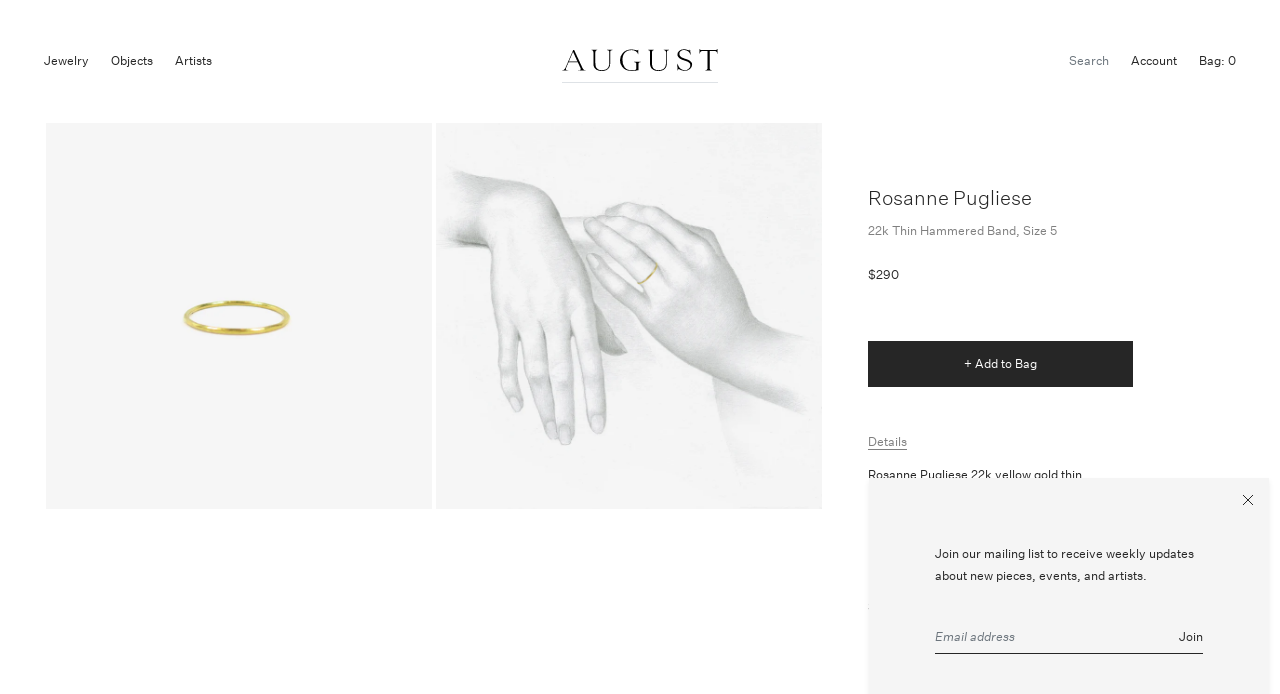

--- FILE ---
content_type: text/html; charset=utf-8
request_url: https://augustla.com/collections/rings-1/products/copy-of-rosanne-pugliese-22k-thin-hammered-band-size-4-3-5
body_size: 16081
content:


<!doctype html>

<html lang="en">

  <head>

    <meta charset="utf-8"/>

    <meta http-equiv="X-UA-Compatible" content="IE=edge , chrome=1"/>

    <meta name="description" content="Details Rosanne Pugliese 22k yellow gold thin hammered stacking band, size 5.  The ring measures 1mm in width.  - 22k yellow gold - size 5 Sizing This ring can be special ordered to size. Please allow 2 - 6 weeks."/>

    <meta name="viewport" content="width=device-width , initial-scale=1 , shrink-to-fit=no"/>

    <link rel="shortcut icon" type="image/png" href="//augustla.com/cdn/shop/files/Screenshot_2025-10-07_at_4.54.06_PM_32x32.png?v=1759881264"/>

    <link rel="stylesheet" href="//augustla.com/cdn/shop/t/12/assets/theme.css?v=11144116607251012091744739499"/>

    <link rel="canonical" href="https://augustla.com/products/copy-of-rosanne-pugliese-22k-thin-hammered-band-size-4-3-5"/>

    <script>window.performance && window.performance.mark && window.performance.mark('shopify.content_for_header.start');</script><meta name="google-site-verification" content="U7MuvlDA7X81kk3-GmYAtenPDkuulQ99uEEO8zNhPBY">
<meta name="facebook-domain-verification" content="hjontdeqs8n0em26k4sn88bkxp2kf6">
<meta id="shopify-digital-wallet" name="shopify-digital-wallet" content="/28609020009/digital_wallets/dialog">
<link rel="alternate" type="application/json+oembed" href="https://augustla.com/products/copy-of-rosanne-pugliese-22k-thin-hammered-band-size-4-3-5.oembed">
<script async="async" src="/checkouts/internal/preloads.js?locale=en-US"></script>
<script id="shopify-features" type="application/json">{"accessToken":"56a31c1275853b3984732aa0de3b4bda","betas":["rich-media-storefront-analytics"],"domain":"augustla.com","predictiveSearch":true,"shopId":28609020009,"locale":"en"}</script>
<script>var Shopify = Shopify || {};
Shopify.shop = "august-la.myshopify.com";
Shopify.locale = "en";
Shopify.currency = {"active":"USD","rate":"1.0"};
Shopify.country = "US";
Shopify.theme = {"name":"August — Staging(24\/04\/10)","id":133374214249,"schema_name":null,"schema_version":null,"theme_store_id":796,"role":"main"};
Shopify.theme.handle = "null";
Shopify.theme.style = {"id":null,"handle":null};
Shopify.cdnHost = "augustla.com/cdn";
Shopify.routes = Shopify.routes || {};
Shopify.routes.root = "/";</script>
<script type="module">!function(o){(o.Shopify=o.Shopify||{}).modules=!0}(window);</script>
<script>!function(o){function n(){var o=[];function n(){o.push(Array.prototype.slice.apply(arguments))}return n.q=o,n}var t=o.Shopify=o.Shopify||{};t.loadFeatures=n(),t.autoloadFeatures=n()}(window);</script>
<script id="shop-js-analytics" type="application/json">{"pageType":"product"}</script>
<script defer="defer" async type="module" src="//augustla.com/cdn/shopifycloud/shop-js/modules/v2/client.init-shop-cart-sync_BT-GjEfc.en.esm.js"></script>
<script defer="defer" async type="module" src="//augustla.com/cdn/shopifycloud/shop-js/modules/v2/chunk.common_D58fp_Oc.esm.js"></script>
<script defer="defer" async type="module" src="//augustla.com/cdn/shopifycloud/shop-js/modules/v2/chunk.modal_xMitdFEc.esm.js"></script>
<script type="module">
  await import("//augustla.com/cdn/shopifycloud/shop-js/modules/v2/client.init-shop-cart-sync_BT-GjEfc.en.esm.js");
await import("//augustla.com/cdn/shopifycloud/shop-js/modules/v2/chunk.common_D58fp_Oc.esm.js");
await import("//augustla.com/cdn/shopifycloud/shop-js/modules/v2/chunk.modal_xMitdFEc.esm.js");

  window.Shopify.SignInWithShop?.initShopCartSync?.({"fedCMEnabled":true,"windoidEnabled":true});

</script>
<script>(function() {
  var isLoaded = false;
  function asyncLoad() {
    if (isLoaded) return;
    isLoaded = true;
    var urls = ["https:\/\/static.klaviyo.com\/onsite\/js\/klaviyo.js?company_id=V3Tncn\u0026shop=august-la.myshopify.com","https:\/\/static.klaviyo.com\/onsite\/js\/klaviyo.js?company_id=V3Tncn\u0026shop=august-la.myshopify.com","https:\/\/s3.eu-west-1.amazonaws.com\/production-klarna-il-shopify-osm\/12a9ee477c6ea3cb327cc4409bfbae01a24edfd9\/august-la.myshopify.com-1744815179920.js?shop=august-la.myshopify.com"];
    for (var i = 0; i < urls.length; i++) {
      var s = document.createElement('script');
      s.type = 'text/javascript';
      s.async = true;
      s.src = urls[i];
      var x = document.getElementsByTagName('script')[0];
      x.parentNode.insertBefore(s, x);
    }
  };
  if(window.attachEvent) {
    window.attachEvent('onload', asyncLoad);
  } else {
    window.addEventListener('load', asyncLoad, false);
  }
})();</script>
<script id="__st">var __st={"a":28609020009,"offset":-28800,"reqid":"306eeb59-8429-491c-9f2c-ec24c6f5d2b6-1769051714","pageurl":"augustla.com\/collections\/rings-1\/products\/copy-of-rosanne-pugliese-22k-thin-hammered-band-size-4-3-5","u":"078c962286a7","p":"product","rtyp":"product","rid":4877067550825};</script>
<script>window.ShopifyPaypalV4VisibilityTracking = true;</script>
<script id="captcha-bootstrap">!function(){'use strict';const t='contact',e='account',n='new_comment',o=[[t,t],['blogs',n],['comments',n],[t,'customer']],c=[[e,'customer_login'],[e,'guest_login'],[e,'recover_customer_password'],[e,'create_customer']],r=t=>t.map((([t,e])=>`form[action*='/${t}']:not([data-nocaptcha='true']) input[name='form_type'][value='${e}']`)).join(','),a=t=>()=>t?[...document.querySelectorAll(t)].map((t=>t.form)):[];function s(){const t=[...o],e=r(t);return a(e)}const i='password',u='form_key',d=['recaptcha-v3-token','g-recaptcha-response','h-captcha-response',i],f=()=>{try{return window.sessionStorage}catch{return}},m='__shopify_v',_=t=>t.elements[u];function p(t,e,n=!1){try{const o=window.sessionStorage,c=JSON.parse(o.getItem(e)),{data:r}=function(t){const{data:e,action:n}=t;return t[m]||n?{data:e,action:n}:{data:t,action:n}}(c);for(const[e,n]of Object.entries(r))t.elements[e]&&(t.elements[e].value=n);n&&o.removeItem(e)}catch(o){console.error('form repopulation failed',{error:o})}}const l='form_type',E='cptcha';function T(t){t.dataset[E]=!0}const w=window,h=w.document,L='Shopify',v='ce_forms',y='captcha';let A=!1;((t,e)=>{const n=(g='f06e6c50-85a8-45c8-87d0-21a2b65856fe',I='https://cdn.shopify.com/shopifycloud/storefront-forms-hcaptcha/ce_storefront_forms_captcha_hcaptcha.v1.5.2.iife.js',D={infoText:'Protected by hCaptcha',privacyText:'Privacy',termsText:'Terms'},(t,e,n)=>{const o=w[L][v],c=o.bindForm;if(c)return c(t,g,e,D).then(n);var r;o.q.push([[t,g,e,D],n]),r=I,A||(h.body.append(Object.assign(h.createElement('script'),{id:'captcha-provider',async:!0,src:r})),A=!0)});var g,I,D;w[L]=w[L]||{},w[L][v]=w[L][v]||{},w[L][v].q=[],w[L][y]=w[L][y]||{},w[L][y].protect=function(t,e){n(t,void 0,e),T(t)},Object.freeze(w[L][y]),function(t,e,n,w,h,L){const[v,y,A,g]=function(t,e,n){const i=e?o:[],u=t?c:[],d=[...i,...u],f=r(d),m=r(i),_=r(d.filter((([t,e])=>n.includes(e))));return[a(f),a(m),a(_),s()]}(w,h,L),I=t=>{const e=t.target;return e instanceof HTMLFormElement?e:e&&e.form},D=t=>v().includes(t);t.addEventListener('submit',(t=>{const e=I(t);if(!e)return;const n=D(e)&&!e.dataset.hcaptchaBound&&!e.dataset.recaptchaBound,o=_(e),c=g().includes(e)&&(!o||!o.value);(n||c)&&t.preventDefault(),c&&!n&&(function(t){try{if(!f())return;!function(t){const e=f();if(!e)return;const n=_(t);if(!n)return;const o=n.value;o&&e.removeItem(o)}(t);const e=Array.from(Array(32),(()=>Math.random().toString(36)[2])).join('');!function(t,e){_(t)||t.append(Object.assign(document.createElement('input'),{type:'hidden',name:u})),t.elements[u].value=e}(t,e),function(t,e){const n=f();if(!n)return;const o=[...t.querySelectorAll(`input[type='${i}']`)].map((({name:t})=>t)),c=[...d,...o],r={};for(const[a,s]of new FormData(t).entries())c.includes(a)||(r[a]=s);n.setItem(e,JSON.stringify({[m]:1,action:t.action,data:r}))}(t,e)}catch(e){console.error('failed to persist form',e)}}(e),e.submit())}));const S=(t,e)=>{t&&!t.dataset[E]&&(n(t,e.some((e=>e===t))),T(t))};for(const o of['focusin','change'])t.addEventListener(o,(t=>{const e=I(t);D(e)&&S(e,y())}));const B=e.get('form_key'),M=e.get(l),P=B&&M;t.addEventListener('DOMContentLoaded',(()=>{const t=y();if(P)for(const e of t)e.elements[l].value===M&&p(e,B);[...new Set([...A(),...v().filter((t=>'true'===t.dataset.shopifyCaptcha))])].forEach((e=>S(e,t)))}))}(h,new URLSearchParams(w.location.search),n,t,e,['guest_login'])})(!0,!0)}();</script>
<script integrity="sha256-4kQ18oKyAcykRKYeNunJcIwy7WH5gtpwJnB7kiuLZ1E=" data-source-attribution="shopify.loadfeatures" defer="defer" src="//augustla.com/cdn/shopifycloud/storefront/assets/storefront/load_feature-a0a9edcb.js" crossorigin="anonymous"></script>
<script data-source-attribution="shopify.dynamic_checkout.dynamic.init">var Shopify=Shopify||{};Shopify.PaymentButton=Shopify.PaymentButton||{isStorefrontPortableWallets:!0,init:function(){window.Shopify.PaymentButton.init=function(){};var t=document.createElement("script");t.src="https://augustla.com/cdn/shopifycloud/portable-wallets/latest/portable-wallets.en.js",t.type="module",document.head.appendChild(t)}};
</script>
<script data-source-attribution="shopify.dynamic_checkout.buyer_consent">
  function portableWalletsHideBuyerConsent(e){var t=document.getElementById("shopify-buyer-consent"),n=document.getElementById("shopify-subscription-policy-button");t&&n&&(t.classList.add("hidden"),t.setAttribute("aria-hidden","true"),n.removeEventListener("click",e))}function portableWalletsShowBuyerConsent(e){var t=document.getElementById("shopify-buyer-consent"),n=document.getElementById("shopify-subscription-policy-button");t&&n&&(t.classList.remove("hidden"),t.removeAttribute("aria-hidden"),n.addEventListener("click",e))}window.Shopify?.PaymentButton&&(window.Shopify.PaymentButton.hideBuyerConsent=portableWalletsHideBuyerConsent,window.Shopify.PaymentButton.showBuyerConsent=portableWalletsShowBuyerConsent);
</script>
<script data-source-attribution="shopify.dynamic_checkout.cart.bootstrap">document.addEventListener("DOMContentLoaded",(function(){function t(){return document.querySelector("shopify-accelerated-checkout-cart, shopify-accelerated-checkout")}if(t())Shopify.PaymentButton.init();else{new MutationObserver((function(e,n){t()&&(Shopify.PaymentButton.init(),n.disconnect())})).observe(document.body,{childList:!0,subtree:!0})}}));
</script>
<link id="shopify-accelerated-checkout-styles" rel="stylesheet" media="screen" href="https://augustla.com/cdn/shopifycloud/portable-wallets/latest/accelerated-checkout-backwards-compat.css" crossorigin="anonymous">
<style id="shopify-accelerated-checkout-cart">
        #shopify-buyer-consent {
  margin-top: 1em;
  display: inline-block;
  width: 100%;
}

#shopify-buyer-consent.hidden {
  display: none;
}

#shopify-subscription-policy-button {
  background: none;
  border: none;
  padding: 0;
  text-decoration: underline;
  font-size: inherit;
  cursor: pointer;
}

#shopify-subscription-policy-button::before {
  box-shadow: none;
}

      </style>

<script>window.performance && window.performance.mark && window.performance.mark('shopify.content_for_header.end');</script>

    <style>

      @font-face {

        src : url( '//augustla.com/cdn/shop/t/12/assets/untitled-sans-web-light.eot?v=169759442709956973511744247383' );

        src : url( '//augustla.com/cdn/shop/t/12/assets/untitled-sans-web-light.eot?%23iefix&v=169759442709956973511744247383' ) format( 'embedded-opentype' ),

              url( '//augustla.com/cdn/shop/t/12/assets/untitled-sans-web-light.woff2?v=90739384322876070271744247383' ) format( 'woff2' ),

              url( '//augustla.com/cdn/shop/t/12/assets/untitled-sans-web-light.woff?v=162308938539818653881744247383' ) format( 'woff' );

        font-family : 'Untitled Sans Web';

        font-style : normal;

        font-weight : 300;

      }

      @font-face {

        src : url( '//augustla.com/cdn/shop/t/12/assets/untitled-sans-web-light-italic.eot?v=88629655093991849161744247383' );

        src : url( '//augustla.com/cdn/shop/t/12/assets/untitled-sans-web-light-italic.eot?%23iefix&v=88629655093991849161744247383' ) format( 'embedded-opentype' ),

              url( '//augustla.com/cdn/shop/t/12/assets/untitled-sans-web-light-italic.woff2?v=103361988246767098381744247383' ) format( 'woff2' ),

              url( '//augustla.com/cdn/shop/t/12/assets/untitled-sans-web-light-italic.woff?v=20985275068135516361744247383' ) format( 'woff' );

        font-family : 'Untitled Sans Web';

        font-style : italic;

        font-weight : 300;

      }

      @font-face {

        src : url( '//augustla.com/cdn/shop/t/12/assets/untitled-sans-web-regular.eot?v=107762821694769238771744247383' );

        src : url( '//augustla.com/cdn/shop/t/12/assets/untitled-sans-web-regular.eot?%23iefix&v=107762821694769238771744247383' ) format( 'embedded-opentype' ),

              url( '//augustla.com/cdn/shop/t/12/assets/untitled-sans-web-regular.woff2?v=149938013155290932351744247383' ) format( 'woff2' ),

              url( '//augustla.com/cdn/shop/t/12/assets/untitled-sans-web-regular.woff?v=36258421822800110391744247383' ) format( 'woff' );

        font-family : 'Untitled Sans Web';

        font-style : normal;

        font-weight : 400;

      }

      @font-face {

        src : url( '//augustla.com/cdn/shop/t/12/assets/untitled-sans-web-regular-italic.eot?v=175972513827965722531744247383' );

        src : url( '//augustla.com/cdn/shop/t/12/assets/untitled-sans-web-regular-italic.eot?%23iefix&v=175972513827965722531744247383' ) format( 'embedded-opentype' ),

              url( '//augustla.com/cdn/shop/t/12/assets/untitled-sans-web-regular-italic.woff2?v=122235752516200421481744247383' ) format( 'woff2' ),

              url( '//augustla.com/cdn/shop/t/12/assets/untitled-sans-web-regular-italic.woff?v=168633692063312338681744247383' ) format( 'woff' );

        font-family : 'Untitled Sans Web';

        font-style : italic;

        font-weight : 400;

      }

      @font-face {

        src : url( '//augustla.com/cdn/shop/t/12/assets/untitled-sans-web-medium.eot?v=11050988259130768561744247383' );

        src : url( '//augustla.com/cdn/shop/t/12/assets/untitled-sans-web-medium.eot?%23iefix&v=11050988259130768561744247383' ) format( 'embedded-opentype' ),

              url( '//augustla.com/cdn/shop/t/12/assets/untitled-sans-web-medium.woff2?v=98889688559935579011744247383' ) format( 'woff2' ),

              url( '//augustla.com/cdn/shop/t/12/assets/untitled-sans-web-medium.woff?v=149714829841468836711744247383' ) format( 'woff' );

        font-family : 'Untitled Sans Web';

        font-style : normal;

        font-weight : 500;

      }

      @font-face {

        src : url( '//augustla.com/cdn/shop/t/12/assets/untitled-sans-web-medium-italic.eot?v=120105311803757813751744247383' );

        src : url( '//augustla.com/cdn/shop/t/12/assets/untitled-sans-web-medium-italic.eot?%23iefix&v=120105311803757813751744247383' ) format( 'embedded-opentype' ),

              url( '//augustla.com/cdn/shop/t/12/assets/untitled-sans-web-medium-italic.woff2?v=173984746092294871431744247383' ) format( 'woff2' ),

              url( '//augustla.com/cdn/shop/t/12/assets/untitled-sans-web-medium-italic.woff?v=154492120153905909361744247383' ) format( 'woff' );

        font-family : 'Untitled Sans Web';

        font-style : italic;

        font-weight : 500;

      }

    </style>

    <title>

      ROSANNE PUGLIESE 22K THIN HAMMERED BAND, SIZE 5

    </title>

  <meta property="og:image" content="https://cdn.shopify.com/s/files/1/0286/0902/0009/products/August-jewelry-rosanne-pugliese-ring-thin-stacking-band-insp_c7662a44-772d-421d-b0a0-fde578a89edb.jpg?v=1610756651" />
<meta property="og:image:secure_url" content="https://cdn.shopify.com/s/files/1/0286/0902/0009/products/August-jewelry-rosanne-pugliese-ring-thin-stacking-band-insp_c7662a44-772d-421d-b0a0-fde578a89edb.jpg?v=1610756651" />
<meta property="og:image:width" content="1500" />
<meta property="og:image:height" content="1500" />
<link href="https://monorail-edge.shopifysvc.com" rel="dns-prefetch">
<script>(function(){if ("sendBeacon" in navigator && "performance" in window) {try {var session_token_from_headers = performance.getEntriesByType('navigation')[0].serverTiming.find(x => x.name == '_s').description;} catch {var session_token_from_headers = undefined;}var session_cookie_matches = document.cookie.match(/_shopify_s=([^;]*)/);var session_token_from_cookie = session_cookie_matches && session_cookie_matches.length === 2 ? session_cookie_matches[1] : "";var session_token = session_token_from_headers || session_token_from_cookie || "";function handle_abandonment_event(e) {var entries = performance.getEntries().filter(function(entry) {return /monorail-edge.shopifysvc.com/.test(entry.name);});if (!window.abandonment_tracked && entries.length === 0) {window.abandonment_tracked = true;var currentMs = Date.now();var navigation_start = performance.timing.navigationStart;var payload = {shop_id: 28609020009,url: window.location.href,navigation_start,duration: currentMs - navigation_start,session_token,page_type: "product"};window.navigator.sendBeacon("https://monorail-edge.shopifysvc.com/v1/produce", JSON.stringify({schema_id: "online_store_buyer_site_abandonment/1.1",payload: payload,metadata: {event_created_at_ms: currentMs,event_sent_at_ms: currentMs}}));}}window.addEventListener('pagehide', handle_abandonment_event);}}());</script>
<script id="web-pixels-manager-setup">(function e(e,d,r,n,o){if(void 0===o&&(o={}),!Boolean(null===(a=null===(i=window.Shopify)||void 0===i?void 0:i.analytics)||void 0===a?void 0:a.replayQueue)){var i,a;window.Shopify=window.Shopify||{};var t=window.Shopify;t.analytics=t.analytics||{};var s=t.analytics;s.replayQueue=[],s.publish=function(e,d,r){return s.replayQueue.push([e,d,r]),!0};try{self.performance.mark("wpm:start")}catch(e){}var l=function(){var e={modern:/Edge?\/(1{2}[4-9]|1[2-9]\d|[2-9]\d{2}|\d{4,})\.\d+(\.\d+|)|Firefox\/(1{2}[4-9]|1[2-9]\d|[2-9]\d{2}|\d{4,})\.\d+(\.\d+|)|Chrom(ium|e)\/(9{2}|\d{3,})\.\d+(\.\d+|)|(Maci|X1{2}).+ Version\/(15\.\d+|(1[6-9]|[2-9]\d|\d{3,})\.\d+)([,.]\d+|)( \(\w+\)|)( Mobile\/\w+|) Safari\/|Chrome.+OPR\/(9{2}|\d{3,})\.\d+\.\d+|(CPU[ +]OS|iPhone[ +]OS|CPU[ +]iPhone|CPU IPhone OS|CPU iPad OS)[ +]+(15[._]\d+|(1[6-9]|[2-9]\d|\d{3,})[._]\d+)([._]\d+|)|Android:?[ /-](13[3-9]|1[4-9]\d|[2-9]\d{2}|\d{4,})(\.\d+|)(\.\d+|)|Android.+Firefox\/(13[5-9]|1[4-9]\d|[2-9]\d{2}|\d{4,})\.\d+(\.\d+|)|Android.+Chrom(ium|e)\/(13[3-9]|1[4-9]\d|[2-9]\d{2}|\d{4,})\.\d+(\.\d+|)|SamsungBrowser\/([2-9]\d|\d{3,})\.\d+/,legacy:/Edge?\/(1[6-9]|[2-9]\d|\d{3,})\.\d+(\.\d+|)|Firefox\/(5[4-9]|[6-9]\d|\d{3,})\.\d+(\.\d+|)|Chrom(ium|e)\/(5[1-9]|[6-9]\d|\d{3,})\.\d+(\.\d+|)([\d.]+$|.*Safari\/(?![\d.]+ Edge\/[\d.]+$))|(Maci|X1{2}).+ Version\/(10\.\d+|(1[1-9]|[2-9]\d|\d{3,})\.\d+)([,.]\d+|)( \(\w+\)|)( Mobile\/\w+|) Safari\/|Chrome.+OPR\/(3[89]|[4-9]\d|\d{3,})\.\d+\.\d+|(CPU[ +]OS|iPhone[ +]OS|CPU[ +]iPhone|CPU IPhone OS|CPU iPad OS)[ +]+(10[._]\d+|(1[1-9]|[2-9]\d|\d{3,})[._]\d+)([._]\d+|)|Android:?[ /-](13[3-9]|1[4-9]\d|[2-9]\d{2}|\d{4,})(\.\d+|)(\.\d+|)|Mobile Safari.+OPR\/([89]\d|\d{3,})\.\d+\.\d+|Android.+Firefox\/(13[5-9]|1[4-9]\d|[2-9]\d{2}|\d{4,})\.\d+(\.\d+|)|Android.+Chrom(ium|e)\/(13[3-9]|1[4-9]\d|[2-9]\d{2}|\d{4,})\.\d+(\.\d+|)|Android.+(UC? ?Browser|UCWEB|U3)[ /]?(15\.([5-9]|\d{2,})|(1[6-9]|[2-9]\d|\d{3,})\.\d+)\.\d+|SamsungBrowser\/(5\.\d+|([6-9]|\d{2,})\.\d+)|Android.+MQ{2}Browser\/(14(\.(9|\d{2,})|)|(1[5-9]|[2-9]\d|\d{3,})(\.\d+|))(\.\d+|)|K[Aa][Ii]OS\/(3\.\d+|([4-9]|\d{2,})\.\d+)(\.\d+|)/},d=e.modern,r=e.legacy,n=navigator.userAgent;return n.match(d)?"modern":n.match(r)?"legacy":"unknown"}(),u="modern"===l?"modern":"legacy",c=(null!=n?n:{modern:"",legacy:""})[u],f=function(e){return[e.baseUrl,"/wpm","/b",e.hashVersion,"modern"===e.buildTarget?"m":"l",".js"].join("")}({baseUrl:d,hashVersion:r,buildTarget:u}),m=function(e){var d=e.version,r=e.bundleTarget,n=e.surface,o=e.pageUrl,i=e.monorailEndpoint;return{emit:function(e){var a=e.status,t=e.errorMsg,s=(new Date).getTime(),l=JSON.stringify({metadata:{event_sent_at_ms:s},events:[{schema_id:"web_pixels_manager_load/3.1",payload:{version:d,bundle_target:r,page_url:o,status:a,surface:n,error_msg:t},metadata:{event_created_at_ms:s}}]});if(!i)return console&&console.warn&&console.warn("[Web Pixels Manager] No Monorail endpoint provided, skipping logging."),!1;try{return self.navigator.sendBeacon.bind(self.navigator)(i,l)}catch(e){}var u=new XMLHttpRequest;try{return u.open("POST",i,!0),u.setRequestHeader("Content-Type","text/plain"),u.send(l),!0}catch(e){return console&&console.warn&&console.warn("[Web Pixels Manager] Got an unhandled error while logging to Monorail."),!1}}}}({version:r,bundleTarget:l,surface:e.surface,pageUrl:self.location.href,monorailEndpoint:e.monorailEndpoint});try{o.browserTarget=l,function(e){var d=e.src,r=e.async,n=void 0===r||r,o=e.onload,i=e.onerror,a=e.sri,t=e.scriptDataAttributes,s=void 0===t?{}:t,l=document.createElement("script"),u=document.querySelector("head"),c=document.querySelector("body");if(l.async=n,l.src=d,a&&(l.integrity=a,l.crossOrigin="anonymous"),s)for(var f in s)if(Object.prototype.hasOwnProperty.call(s,f))try{l.dataset[f]=s[f]}catch(e){}if(o&&l.addEventListener("load",o),i&&l.addEventListener("error",i),u)u.appendChild(l);else{if(!c)throw new Error("Did not find a head or body element to append the script");c.appendChild(l)}}({src:f,async:!0,onload:function(){if(!function(){var e,d;return Boolean(null===(d=null===(e=window.Shopify)||void 0===e?void 0:e.analytics)||void 0===d?void 0:d.initialized)}()){var d=window.webPixelsManager.init(e)||void 0;if(d){var r=window.Shopify.analytics;r.replayQueue.forEach((function(e){var r=e[0],n=e[1],o=e[2];d.publishCustomEvent(r,n,o)})),r.replayQueue=[],r.publish=d.publishCustomEvent,r.visitor=d.visitor,r.initialized=!0}}},onerror:function(){return m.emit({status:"failed",errorMsg:"".concat(f," has failed to load")})},sri:function(e){var d=/^sha384-[A-Za-z0-9+/=]+$/;return"string"==typeof e&&d.test(e)}(c)?c:"",scriptDataAttributes:o}),m.emit({status:"loading"})}catch(e){m.emit({status:"failed",errorMsg:(null==e?void 0:e.message)||"Unknown error"})}}})({shopId: 28609020009,storefrontBaseUrl: "https://augustla.com",extensionsBaseUrl: "https://extensions.shopifycdn.com/cdn/shopifycloud/web-pixels-manager",monorailEndpoint: "https://monorail-edge.shopifysvc.com/unstable/produce_batch",surface: "storefront-renderer",enabledBetaFlags: ["2dca8a86"],webPixelsConfigList: [{"id":"1360527465","configuration":"{\"accountID\":\"V3Tncn\",\"webPixelConfig\":\"eyJlbmFibGVBZGRlZFRvQ2FydEV2ZW50cyI6IHRydWV9\"}","eventPayloadVersion":"v1","runtimeContext":"STRICT","scriptVersion":"524f6c1ee37bacdca7657a665bdca589","type":"APP","apiClientId":123074,"privacyPurposes":["ANALYTICS","MARKETING"],"dataSharingAdjustments":{"protectedCustomerApprovalScopes":["read_customer_address","read_customer_email","read_customer_name","read_customer_personal_data","read_customer_phone"]}},{"id":"347013225","configuration":"{\"config\":\"{\\\"pixel_id\\\":\\\"G-EBW9WYX22Q\\\",\\\"target_country\\\":\\\"US\\\",\\\"gtag_events\\\":[{\\\"type\\\":\\\"begin_checkout\\\",\\\"action_label\\\":\\\"G-EBW9WYX22Q\\\"},{\\\"type\\\":\\\"search\\\",\\\"action_label\\\":\\\"G-EBW9WYX22Q\\\"},{\\\"type\\\":\\\"view_item\\\",\\\"action_label\\\":[\\\"G-EBW9WYX22Q\\\",\\\"MC-8NR24S328C\\\"]},{\\\"type\\\":\\\"purchase\\\",\\\"action_label\\\":[\\\"G-EBW9WYX22Q\\\",\\\"MC-8NR24S328C\\\"]},{\\\"type\\\":\\\"page_view\\\",\\\"action_label\\\":[\\\"G-EBW9WYX22Q\\\",\\\"MC-8NR24S328C\\\"]},{\\\"type\\\":\\\"add_payment_info\\\",\\\"action_label\\\":\\\"G-EBW9WYX22Q\\\"},{\\\"type\\\":\\\"add_to_cart\\\",\\\"action_label\\\":\\\"G-EBW9WYX22Q\\\"}],\\\"enable_monitoring_mode\\\":false}\"}","eventPayloadVersion":"v1","runtimeContext":"OPEN","scriptVersion":"b2a88bafab3e21179ed38636efcd8a93","type":"APP","apiClientId":1780363,"privacyPurposes":[],"dataSharingAdjustments":{"protectedCustomerApprovalScopes":["read_customer_address","read_customer_email","read_customer_name","read_customer_personal_data","read_customer_phone"]}},{"id":"116883561","configuration":"{\"pixel_id\":\"606209276233614\",\"pixel_type\":\"facebook_pixel\",\"metaapp_system_user_token\":\"-\"}","eventPayloadVersion":"v1","runtimeContext":"OPEN","scriptVersion":"ca16bc87fe92b6042fbaa3acc2fbdaa6","type":"APP","apiClientId":2329312,"privacyPurposes":["ANALYTICS","MARKETING","SALE_OF_DATA"],"dataSharingAdjustments":{"protectedCustomerApprovalScopes":["read_customer_address","read_customer_email","read_customer_name","read_customer_personal_data","read_customer_phone"]}},{"id":"37748841","configuration":"{\"tagID\":\"2612847792523\"}","eventPayloadVersion":"v1","runtimeContext":"STRICT","scriptVersion":"18031546ee651571ed29edbe71a3550b","type":"APP","apiClientId":3009811,"privacyPurposes":["ANALYTICS","MARKETING","SALE_OF_DATA"],"dataSharingAdjustments":{"protectedCustomerApprovalScopes":["read_customer_address","read_customer_email","read_customer_name","read_customer_personal_data","read_customer_phone"]}},{"id":"80871529","eventPayloadVersion":"v1","runtimeContext":"LAX","scriptVersion":"1","type":"CUSTOM","privacyPurposes":["ANALYTICS"],"name":"Google Analytics tag (migrated)"},{"id":"shopify-app-pixel","configuration":"{}","eventPayloadVersion":"v1","runtimeContext":"STRICT","scriptVersion":"0450","apiClientId":"shopify-pixel","type":"APP","privacyPurposes":["ANALYTICS","MARKETING"]},{"id":"shopify-custom-pixel","eventPayloadVersion":"v1","runtimeContext":"LAX","scriptVersion":"0450","apiClientId":"shopify-pixel","type":"CUSTOM","privacyPurposes":["ANALYTICS","MARKETING"]}],isMerchantRequest: false,initData: {"shop":{"name":"August","paymentSettings":{"currencyCode":"USD"},"myshopifyDomain":"august-la.myshopify.com","countryCode":"US","storefrontUrl":"https:\/\/augustla.com"},"customer":null,"cart":null,"checkout":null,"productVariants":[{"price":{"amount":290.0,"currencyCode":"USD"},"product":{"title":"ROSANNE PUGLIESE 22K THIN HAMMERED BAND, SIZE 5","vendor":"Rosanne Pugliese","id":"4877067550825","untranslatedTitle":"ROSANNE PUGLIESE 22K THIN HAMMERED BAND, SIZE 5","url":"\/products\/copy-of-rosanne-pugliese-22k-thin-hammered-band-size-4-3-5","type":"rings"},"id":"33068921946217","image":{"src":"\/\/augustla.com\/cdn\/shop\/products\/August-jewelry-rosanne-pugliese-ring-thin-stacking-band-insp_c7662a44-772d-421d-b0a0-fde578a89edb.jpg?v=1610756651"},"sku":"","title":"881","untranslatedTitle":"881"}],"purchasingCompany":null},},"https://augustla.com/cdn","fcfee988w5aeb613cpc8e4bc33m6693e112",{"modern":"","legacy":""},{"shopId":"28609020009","storefrontBaseUrl":"https:\/\/augustla.com","extensionBaseUrl":"https:\/\/extensions.shopifycdn.com\/cdn\/shopifycloud\/web-pixels-manager","surface":"storefront-renderer","enabledBetaFlags":"[\"2dca8a86\"]","isMerchantRequest":"false","hashVersion":"fcfee988w5aeb613cpc8e4bc33m6693e112","publish":"custom","events":"[[\"page_viewed\",{}],[\"product_viewed\",{\"productVariant\":{\"price\":{\"amount\":290.0,\"currencyCode\":\"USD\"},\"product\":{\"title\":\"ROSANNE PUGLIESE 22K THIN HAMMERED BAND, SIZE 5\",\"vendor\":\"Rosanne Pugliese\",\"id\":\"4877067550825\",\"untranslatedTitle\":\"ROSANNE PUGLIESE 22K THIN HAMMERED BAND, SIZE 5\",\"url\":\"\/products\/copy-of-rosanne-pugliese-22k-thin-hammered-band-size-4-3-5\",\"type\":\"rings\"},\"id\":\"33068921946217\",\"image\":{\"src\":\"\/\/augustla.com\/cdn\/shop\/products\/August-jewelry-rosanne-pugliese-ring-thin-stacking-band-insp_c7662a44-772d-421d-b0a0-fde578a89edb.jpg?v=1610756651\"},\"sku\":\"\",\"title\":\"881\",\"untranslatedTitle\":\"881\"}}]]"});</script><script>
  window.ShopifyAnalytics = window.ShopifyAnalytics || {};
  window.ShopifyAnalytics.meta = window.ShopifyAnalytics.meta || {};
  window.ShopifyAnalytics.meta.currency = 'USD';
  var meta = {"product":{"id":4877067550825,"gid":"gid:\/\/shopify\/Product\/4877067550825","vendor":"Rosanne Pugliese","type":"rings","handle":"copy-of-rosanne-pugliese-22k-thin-hammered-band-size-4-3-5","variants":[{"id":33068921946217,"price":29000,"name":"ROSANNE PUGLIESE 22K THIN HAMMERED BAND, SIZE 5 - 881","public_title":"881","sku":""}],"remote":false},"page":{"pageType":"product","resourceType":"product","resourceId":4877067550825,"requestId":"306eeb59-8429-491c-9f2c-ec24c6f5d2b6-1769051714"}};
  for (var attr in meta) {
    window.ShopifyAnalytics.meta[attr] = meta[attr];
  }
</script>
<script class="analytics">
  (function () {
    var customDocumentWrite = function(content) {
      var jquery = null;

      if (window.jQuery) {
        jquery = window.jQuery;
      } else if (window.Checkout && window.Checkout.$) {
        jquery = window.Checkout.$;
      }

      if (jquery) {
        jquery('body').append(content);
      }
    };

    var hasLoggedConversion = function(token) {
      if (token) {
        return document.cookie.indexOf('loggedConversion=' + token) !== -1;
      }
      return false;
    }

    var setCookieIfConversion = function(token) {
      if (token) {
        var twoMonthsFromNow = new Date(Date.now());
        twoMonthsFromNow.setMonth(twoMonthsFromNow.getMonth() + 2);

        document.cookie = 'loggedConversion=' + token + '; expires=' + twoMonthsFromNow;
      }
    }

    var trekkie = window.ShopifyAnalytics.lib = window.trekkie = window.trekkie || [];
    if (trekkie.integrations) {
      return;
    }
    trekkie.methods = [
      'identify',
      'page',
      'ready',
      'track',
      'trackForm',
      'trackLink'
    ];
    trekkie.factory = function(method) {
      return function() {
        var args = Array.prototype.slice.call(arguments);
        args.unshift(method);
        trekkie.push(args);
        return trekkie;
      };
    };
    for (var i = 0; i < trekkie.methods.length; i++) {
      var key = trekkie.methods[i];
      trekkie[key] = trekkie.factory(key);
    }
    trekkie.load = function(config) {
      trekkie.config = config || {};
      trekkie.config.initialDocumentCookie = document.cookie;
      var first = document.getElementsByTagName('script')[0];
      var script = document.createElement('script');
      script.type = 'text/javascript';
      script.onerror = function(e) {
        var scriptFallback = document.createElement('script');
        scriptFallback.type = 'text/javascript';
        scriptFallback.onerror = function(error) {
                var Monorail = {
      produce: function produce(monorailDomain, schemaId, payload) {
        var currentMs = new Date().getTime();
        var event = {
          schema_id: schemaId,
          payload: payload,
          metadata: {
            event_created_at_ms: currentMs,
            event_sent_at_ms: currentMs
          }
        };
        return Monorail.sendRequest("https://" + monorailDomain + "/v1/produce", JSON.stringify(event));
      },
      sendRequest: function sendRequest(endpointUrl, payload) {
        // Try the sendBeacon API
        if (window && window.navigator && typeof window.navigator.sendBeacon === 'function' && typeof window.Blob === 'function' && !Monorail.isIos12()) {
          var blobData = new window.Blob([payload], {
            type: 'text/plain'
          });

          if (window.navigator.sendBeacon(endpointUrl, blobData)) {
            return true;
          } // sendBeacon was not successful

        } // XHR beacon

        var xhr = new XMLHttpRequest();

        try {
          xhr.open('POST', endpointUrl);
          xhr.setRequestHeader('Content-Type', 'text/plain');
          xhr.send(payload);
        } catch (e) {
          console.log(e);
        }

        return false;
      },
      isIos12: function isIos12() {
        return window.navigator.userAgent.lastIndexOf('iPhone; CPU iPhone OS 12_') !== -1 || window.navigator.userAgent.lastIndexOf('iPad; CPU OS 12_') !== -1;
      }
    };
    Monorail.produce('monorail-edge.shopifysvc.com',
      'trekkie_storefront_load_errors/1.1',
      {shop_id: 28609020009,
      theme_id: 133374214249,
      app_name: "storefront",
      context_url: window.location.href,
      source_url: "//augustla.com/cdn/s/trekkie.storefront.cd680fe47e6c39ca5d5df5f0a32d569bc48c0f27.min.js"});

        };
        scriptFallback.async = true;
        scriptFallback.src = '//augustla.com/cdn/s/trekkie.storefront.cd680fe47e6c39ca5d5df5f0a32d569bc48c0f27.min.js';
        first.parentNode.insertBefore(scriptFallback, first);
      };
      script.async = true;
      script.src = '//augustla.com/cdn/s/trekkie.storefront.cd680fe47e6c39ca5d5df5f0a32d569bc48c0f27.min.js';
      first.parentNode.insertBefore(script, first);
    };
    trekkie.load(
      {"Trekkie":{"appName":"storefront","development":false,"defaultAttributes":{"shopId":28609020009,"isMerchantRequest":null,"themeId":133374214249,"themeCityHash":"11607176496296047300","contentLanguage":"en","currency":"USD","eventMetadataId":"7ea955f2-decb-4d0b-a886-9a127f6547cf"},"isServerSideCookieWritingEnabled":true,"monorailRegion":"shop_domain","enabledBetaFlags":["65f19447"]},"Session Attribution":{},"S2S":{"facebookCapiEnabled":true,"source":"trekkie-storefront-renderer","apiClientId":580111}}
    );

    var loaded = false;
    trekkie.ready(function() {
      if (loaded) return;
      loaded = true;

      window.ShopifyAnalytics.lib = window.trekkie;

      var originalDocumentWrite = document.write;
      document.write = customDocumentWrite;
      try { window.ShopifyAnalytics.merchantGoogleAnalytics.call(this); } catch(error) {};
      document.write = originalDocumentWrite;

      window.ShopifyAnalytics.lib.page(null,{"pageType":"product","resourceType":"product","resourceId":4877067550825,"requestId":"306eeb59-8429-491c-9f2c-ec24c6f5d2b6-1769051714","shopifyEmitted":true});

      var match = window.location.pathname.match(/checkouts\/(.+)\/(thank_you|post_purchase)/)
      var token = match? match[1]: undefined;
      if (!hasLoggedConversion(token)) {
        setCookieIfConversion(token);
        window.ShopifyAnalytics.lib.track("Viewed Product",{"currency":"USD","variantId":33068921946217,"productId":4877067550825,"productGid":"gid:\/\/shopify\/Product\/4877067550825","name":"ROSANNE PUGLIESE 22K THIN HAMMERED BAND, SIZE 5 - 881","price":"290.00","sku":"","brand":"Rosanne Pugliese","variant":"881","category":"rings","nonInteraction":true,"remote":false},undefined,undefined,{"shopifyEmitted":true});
      window.ShopifyAnalytics.lib.track("monorail:\/\/trekkie_storefront_viewed_product\/1.1",{"currency":"USD","variantId":33068921946217,"productId":4877067550825,"productGid":"gid:\/\/shopify\/Product\/4877067550825","name":"ROSANNE PUGLIESE 22K THIN HAMMERED BAND, SIZE 5 - 881","price":"290.00","sku":"","brand":"Rosanne Pugliese","variant":"881","category":"rings","nonInteraction":true,"remote":false,"referer":"https:\/\/augustla.com\/collections\/rings-1\/products\/copy-of-rosanne-pugliese-22k-thin-hammered-band-size-4-3-5"});
      }
    });


        var eventsListenerScript = document.createElement('script');
        eventsListenerScript.async = true;
        eventsListenerScript.src = "//augustla.com/cdn/shopifycloud/storefront/assets/shop_events_listener-3da45d37.js";
        document.getElementsByTagName('head')[0].appendChild(eventsListenerScript);

})();</script>
  <script>
  if (!window.ga || (window.ga && typeof window.ga !== 'function')) {
    window.ga = function ga() {
      (window.ga.q = window.ga.q || []).push(arguments);
      if (window.Shopify && window.Shopify.analytics && typeof window.Shopify.analytics.publish === 'function') {
        window.Shopify.analytics.publish("ga_stub_called", {}, {sendTo: "google_osp_migration"});
      }
      console.error("Shopify's Google Analytics stub called with:", Array.from(arguments), "\nSee https://help.shopify.com/manual/promoting-marketing/pixels/pixel-migration#google for more information.");
    };
    if (window.Shopify && window.Shopify.analytics && typeof window.Shopify.analytics.publish === 'function') {
      window.Shopify.analytics.publish("ga_stub_initialized", {}, {sendTo: "google_osp_migration"});
    }
  }
</script>
<script
  defer
  src="https://augustla.com/cdn/shopifycloud/perf-kit/shopify-perf-kit-3.0.4.min.js"
  data-application="storefront-renderer"
  data-shop-id="28609020009"
  data-render-region="gcp-us-central1"
  data-page-type="product"
  data-theme-instance-id="133374214249"
  data-theme-name=""
  data-theme-version=""
  data-monorail-region="shop_domain"
  data-resource-timing-sampling-rate="10"
  data-shs="true"
  data-shs-beacon="true"
  data-shs-export-with-fetch="true"
  data-shs-logs-sample-rate="1"
  data-shs-beacon-endpoint="https://augustla.com/api/collect"
></script>
</head>

  <body class="d-flex flex-column min-vh-100">
<script>window.KlarnaThemeGlobals={}; window.KlarnaThemeGlobals.data_purchase_amount = 29000;window.KlarnaThemeGlobals.productVariants=[{"id":33068921946217,"title":"881","option1":"881","option2":null,"option3":null,"sku":"","requires_shipping":true,"taxable":true,"featured_image":null,"available":true,"name":"ROSANNE PUGLIESE 22K THIN HAMMERED BAND, SIZE 5 - 881","public_title":"881","options":["881"],"price":29000,"weight":0,"compare_at_price":null,"inventory_management":"shopify","barcode":"","requires_selling_plan":false,"selling_plan_allocations":[]}];window.KlarnaThemeGlobals.documentCopy=document.cloneNode(true);</script>


    <header class="position-sticky fixed-top my-lg-3">

      <div id="shopify-section-navigation" class="shopify-section">

<div class="navigation">

  <style>

    .nav-link[aria-expanded="true"] {

      text-underline-position : under;

      text-decoration : underline;

      outline : none;

    }

    @media( max-width : 991px ) {

      #navigation {

        box-shadow : 0 .5rem 1rem rgba( 0 , 0 , 0 , 0.15 ) !important;

        transition : transform 300ms ease;

        transform : translateX( -100% );

        background-color : white;

        min-height : 100%;

        position : fixed;

        z-index : 1050;

        width : 250px;

        bottom : 0;

        left : 0;

        top : 0;

      }

      #navigation.show {

        transform : translateX( 0 );

      }

      #navigation .dropdown-menu {

        border-bottom : 0 !important;

      }

      #navigation .nav-link:before {

        background-color : #dee2e6;

        position : absolute;

        display : block;

        top : -0.25rem;

        content : '';

        height : 1px;

        right : 1rem;

        left : 1rem;

      }

      #navigation .nav-link[aria-expanded="false"]::after {

        content : '+';

        float : right;

      }

      #navigation .nav-link[aria-expanded="true"]::after {

        content : '–';

        float : right;

      }

    }

  </style>

  <nav class="navbar navbar-expand-lg navbar-light bg-white p-0">

    <button class="navbar-toggler text-reset border-0 p-3" aria-controls="navigation" data-target="#navigation" data-toggle="collapse" aria-expanded="false" type="button">

      <svg class="d-block" xmlns="http://www.w3.org/2000/svg" stroke="currentColor" width="20" height="20">

        <title>

          Menu

        </title>

        <polyline points="0,6.5 20,6.5"/>

        <polyline points="0,13.5 20,13.5"/>

      </svg>

    </button>

    <a class="navbar-brand border-bottom d-lg-none m-0" href="/">

      <img class="d-block" height="16" src="//augustla.com/cdn/shop/t/12/assets/august.svg?v=95654442429553456161744247383" alt="August"/>

    </a>

    <a class="navbar-toggler text-reset border-0 p-3" href="/cart">

      <div class="card border-0">

        <div class="card-img">

          <svg class="d-block" xmlns="http://www.w3.org/2000/svg" stroke="currentColor" fill="none" width="20" height="20">

            <title>

              Cart

            </title>

            <circle cx="10" cy="10" r="7.5"/>

            <polyline points="2.5,7.5 0.5,7.5 0.5,19.5 19.5,19.5 19.5,7.5 17.5,7.5"/>

          </svg>

        </div>

        <div class="card-img-overlay justify-content-center align-items-center text-center d-flex p-0">

          <small>

            0

          </small>

        </div>

      </div>

    </a>

    <div class="navbar-collapse overflow-auto collapse" id="navigation">

      <button class="navbar-toggler text-reset border-0 p-3" aria-controls="navigation" data-target="#navigation" data-toggle="collapse" aria-expanded="false" type="button">

        <svg class="d-block" xmlns="http://www.w3.org/2000/svg" stroke="currentColor" width="20" height="20">

          <title>

            Menu

          </title>

          <polyline points="0,3.5 14,16.5"/>

          <polyline points="0,16.5 14,3.5"/>

        </svg>

      </button>

      <form class="form-inline d-lg-none mx-3" action="/search" method="get">

        <div class="input-group mb-1">

          <input class="form-control bg-transparent border-0 h-auto py-2 px-0" name="q" type="text" title="Search" placeholder="Search" value=""/>

          <div class="input-group-append">

            <button class="btn btn-outline-dark bg-transparent border-0 h-auto py-2 px-0" type="submit">

              <svg class="d-block" stroke="currentColor" fill="none" height="20" width="20">

                <title>

                  Search

                </title>

                <polyline points="13,13 18,18"/>

                <circle cx="8.5" cy="8.5" r="6.5"/>

              </svg>

            </button>

          </div>

        </div>

      </form>

      <ul class="navbar-nav justify-content-start px-lg-4 w-100 p-0">

        

          

            <li class="nav-item position-static dropdown py-1">

              <a class="nav-link position-relative text-reset py-lg-3 px-lg-2 px-3 py-2" href="##" data-toggle="dropdown" aria-expanded="false" aria-haspopup="true" role="button" id="jewelry">

                Jewelry

              </a>

              <div class="dropdown-menu border-right-0 border-left-0 border-top-0 border-bottom w-100 p-0 m-0" aria-labelledby="jewelry">

                

                  <div class="pb-lg-5">

                    <div class="container-fluid px-3">

                      <div class="row no-gutters w-100">

                        

                          <div class="col-lg-2 p-0">

                            <div class="py-3 mb-n1">

                              

                                <a class="dropdown-header bg-transparent text-secondary px-3 pb-2 py-1" href="/collections/earrings/hoops-drops-studs">

                                  Earrings

                                </a>

                              

                              

                                <a class="dropdown-item bg-transparent text-dark px-3" href="/collections/earrings">

                                  View All

                                </a>

                              

                                <a class="dropdown-item bg-transparent text-dark px-3" href="/collections/drops">

                                  Drops

                                </a>

                              

                                <a class="dropdown-item bg-transparent text-dark px-3" href="/collections/hoops">

                                  Hoops

                                </a>

                              

                                <a class="dropdown-item bg-transparent text-dark px-3" href="/collections/studs">

                                  Studs

                                </a>

                              

                            </div>

                          </div>

                        

                          <div class="col-lg-2 p-0">

                            <div class="py-3 mb-n1">

                              

                                <a class="dropdown-header bg-transparent text-secondary px-3 pb-2 py-1" href="/collections/rings-1/%23">

                                  Rings

                                </a>

                              

                              

                                <a class="dropdown-item bg-transparent text-dark px-3" href="/collections/rings-1">

                                  View All

                                </a>

                              

                                <a class="dropdown-item bg-transparent text-dark px-3" href="/collections/bands">

                                  Bands

                                </a>

                              

                                <a class="dropdown-item bg-transparent text-dark px-3" href="/collections/stones">

                                  Stones

                                </a>

                              

                                <a class="dropdown-item bg-transparent text-dark px-3" href="/collections/engagement">

                                  Engagement

                                </a>

                              

                            </div>

                          </div>

                        

                          <div class="col-lg-2 p-0">

                            <div class="py-3 mb-n1">

                              

                                <a class="dropdown-header bg-transparent text-secondary px-3 pb-2 py-1" href="/collections/necklaces">

                                  Necklaces

                                </a>

                              

                              

                                <a class="dropdown-item bg-transparent text-dark px-3" href="/collections/necklaces">

                                  View All

                                </a>

                              

                                <a class="dropdown-item bg-transparent text-dark px-3" href="/collections/pendants">

                                  Pendants

                                </a>

                              

                                <a class="dropdown-item bg-transparent text-dark px-3" href="/collections/necklaces">

                                  Necklaces

                                </a>

                              

                            </div>

                          </div>

                        

                          <div class="col-lg-2 p-0">

                            <div class="py-3 mb-n1">

                              

                                <a class="dropdown-header bg-transparent text-secondary px-3 pb-2 py-1" href="/collections/bracelet">

                                  Bracelets

                                </a>

                              

                              

                                <a class="dropdown-item bg-transparent text-dark px-3" href="/collections/bracelet">

                                  View All

                                </a>

                              

                                <a class="dropdown-item bg-transparent text-dark px-3" href="/collections/cuffs">

                                  Cuffs

                                </a>

                              

                                <a class="dropdown-item bg-transparent text-dark px-3" href="/collections/bangles">

                                  Bangle

                                </a>

                              

                                <a class="dropdown-item bg-transparent text-dark px-3" href="/collections/bracelet">

                                  Bracelets

                                </a>

                              

                            </div>

                          </div>

                        

                          <div class="col-lg-2 p-0">

                            <div class="py-3 mb-n1">

                              

                                <a class="dropdown-header bg-transparent text-secondary px-3 pb-2 py-1" href="/collections/pin">

                                  Pins

                                </a>

                              

                              

                            </div>

                          </div>

                        

                          <div class="col-lg-2 p-0">

                            <div class="py-3 mb-n1">

                              

                                <a class="dropdown-header bg-transparent text-secondary px-3 pb-2 py-1" href="#">

                                  Birthstones

                                </a>

                              

                              

                                <a class="dropdown-item bg-transparent text-dark px-3" href="/collections/january">

                                  January

                                </a>

                              

                                <a class="dropdown-item bg-transparent text-dark px-3" href="/collections/february">

                                  February

                                </a>

                              

                                <a class="dropdown-item bg-transparent text-dark px-3" href="/collections/march">

                                  March

                                </a>

                              

                                <a class="dropdown-item bg-transparent text-dark px-3" href="/collections/april">

                                  April

                                </a>

                              

                                <a class="dropdown-item bg-transparent text-dark px-3" href="/collections/may">

                                  May

                                </a>

                              

                                <a class="dropdown-item bg-transparent text-dark px-3" href="/collections/june">

                                  June

                                </a>

                              

                                <a class="dropdown-item bg-transparent text-dark px-3" href="/collections/july">

                                  July

                                </a>

                              

                                <a class="dropdown-item bg-transparent text-dark px-3" href="/collections/august">

                                  August

                                </a>

                              

                                <a class="dropdown-item bg-transparent text-dark px-3" href="/collections/september">

                                  September

                                </a>

                              

                                <a class="dropdown-item bg-transparent text-dark px-3" href="/collections/october">

                                  October

                                </a>

                              

                                <a class="dropdown-item bg-transparent text-dark px-3" href="/collections/november">

                                  November

                                </a>

                              

                                <a class="dropdown-item bg-transparent text-dark px-3" href="/collections/december">

                                  December

                                </a>

                              

                            </div>

                          </div>

                        

                          <div class="col-lg-2 p-0">

                            <div class="py-3 mb-n1">

                              

                                <a class="dropdown-header bg-transparent text-secondary px-3 pb-2 py-1" href="/collections/new-arrivals">

                                  New Arrivals

                                </a>

                              

                              

                            </div>

                          </div>

                        

                      </div>

                    </div>

                  </div>

                

              </div>

            </li>

          

        

          

            <li class="nav-item position-static dropdown py-1">

              <a class="nav-link position-relative text-reset py-lg-3 px-lg-2 px-3 py-2" href="#/collections/objects" data-toggle="dropdown" aria-expanded="false" aria-haspopup="true" role="button" id="objects">

                Objects

              </a>

              <div class="dropdown-menu border-right-0 border-left-0 border-top-0 border-bottom w-100 p-0 m-0" aria-labelledby="objects">

                

                  <div class="pb-lg-5 my-3">

                    <div class="container-fluid px-3">

                      <div class="row no-gutters w-100">

                        

                        

                        

                          

                          

                          <div class="col-lg-2 p-0">

                            

                              <a class="dropdown-item bg-transparent text-dark px-3" href="/collections/bells">

                                Bells

                              </a>

                            

                              <a class="dropdown-item bg-transparent text-dark px-3" href="/collections/ted-muehling-for-er-butler">

                                Candlesticks

                              </a>

                            

                              <a class="dropdown-item bg-transparent text-dark px-3" href="/collections/candle-holder-1">

                                Candle Holder

                              </a>

                            

                              <a class="dropdown-item bg-transparent text-dark px-3" href="/collections/flora">

                                Flora

                              </a>

                            

                              <a class="dropdown-item bg-transparent text-dark px-3" href="/collections/fauna">

                                Fauna

                              </a>

                            

                          </div>

                        

                          

                          

                          <div class="col-lg-2 p-0">

                            

                              <a class="dropdown-item bg-transparent text-dark px-3" href="/collections/mirrors">

                                Mirrors

                              </a>

                            

                              <a class="dropdown-item bg-transparent text-dark px-3" href="/collections/candle-holder">

                                Paper Weights

                              </a>

                            

                              <a class="dropdown-item bg-transparent text-dark px-3" href="/collections/candlestick">

                                Porcelain

                              </a>

                            

                              <a class="dropdown-item bg-transparent text-dark px-3" href="#">

                                &nbsp;

                              </a>

                            

                              <a class="dropdown-item bg-transparent text-dark px-3" href="/collections/objects/candlestick-candleholder-paper-weight-porcelain">

                                View All

                              </a>

                            

                          </div>

                        

                      </div>

                    </div>

                  </div>

                

              </div>

            </li>

          

        

          

            <li class="nav-item position-static dropdown py-1">

              <a class="nav-link position-relative text-reset py-lg-3 px-lg-2 px-3 py-2" href="#/" data-toggle="dropdown" aria-expanded="false" aria-haspopup="true" role="button" id="artists">

                Artists

              </a>

              <div class="dropdown-menu border-right-0 border-left-0 border-top-0 border-bottom w-100 p-0 m-0" aria-labelledby="artists">

                

                  <div class="pb-lg-5 my-3">

                    <div class="container-fluid px-3">

                      <div class="row no-gutters w-100">

                        

                        

                        

                          

                          

                          <div class="col-lg-2 p-0">

                            

                              <a class="dropdown-item bg-transparent text-dark px-3" href="/collections/darius">

                                Darius

                              </a>

                            

                              <a class="dropdown-item bg-transparent text-dark px-3" href="/collections/denise-betesh">

                                Denise Betesh

                              </a>

                            

                              <a class="dropdown-item bg-transparent text-dark px-3" href="/collections/gabriella-kiss">

                                Gabriella Kiss

                              </a>

                            

                              <a class="dropdown-item bg-transparent text-dark px-3" href="/collections/judy-geib">

                                Judy Geib

                              </a>

                            

                              <a class="dropdown-item bg-transparent text-dark px-3" href="/collections/lola-brooks">

                                Lola Brooks

                              </a>

                            

                          </div>

                        

                          

                          

                          <div class="col-lg-2 p-0">

                            

                              <a class="dropdown-item bg-transparent text-dark px-3" href="/collections/maureen-fullam">

                                Maureen Fullam

                              </a>

                            

                              <a class="dropdown-item bg-transparent text-dark px-3" href="/collections/nicole-landaw">

                                Nicole Landaw

                              </a>

                            

                              <a class="dropdown-item bg-transparent text-dark px-3" href="/collections/nikolle-radi">

                                Nikolle Radi

                              </a>

                            

                              <a class="dropdown-item bg-transparent text-dark px-3" href="/collections/nymphenburg">

                                Nymphenburg

                              </a>

                            

                              <a class="dropdown-item bg-transparent text-dark px-3" href="/collections/prounis">

                                Prounis

                              </a>

                            

                          </div>

                        

                          

                          

                          <div class="col-lg-2 p-0">

                            

                              <a class="dropdown-item bg-transparent text-dark px-3" href="/collections/rosanne-pugliese">

                                Rosanne Pugliese

                              </a>

                            

                              <a class="dropdown-item bg-transparent text-dark px-3" href="/collections/sia-taylor">

                                Sia Taylor

                              </a>

                            

                              <a class="dropdown-item bg-transparent text-dark px-3" href="/collections/ted-muehling">

                                Ted Muehling

                              </a>

                            

                              <a class="dropdown-item bg-transparent text-dark px-3" href="/collections/ted-muehling-for-er-butler">

                                Ted Muehling for ER Butler

                              </a>

                            

                              <a class="dropdown-item bg-transparent text-dark px-3" href="/collections/ted-muehling-for-nymphenburg">

                                Ted Muehling for Nymphenburg

                              </a>

                            

                          </div>

                        

                      </div>

                    </div>

                  </div>

                

              </div>

            </li>

          

        

      </ul>

      <a class="navbar-brand border-bottom flex-shrink-0 d-lg-block d-none py-2 m-0" href="/">

        <img class="d-block" height="22" src="//augustla.com/cdn/shop/t/12/assets/august.svg?v=95654442429553456161744247383" alt="August"/>

      </a>

      <ul class="navbar-nav justify-content-end px-lg-4 w-100 p-0">

        <li class="nav-item position-relative d-lg-block d-none py-1">

          <form class="form-inline" action="/search" method="get">

            <input class="form-control text-right border-0 h-auto py-3 px-2" name="q" type="text" title="Search" placeholder="Search" value=""/>

          </form>

        </li>

        <li class="nav-item position-relative py-1">

          <a class="nav-link text-reset py-lg-3 px-lg-2 px-3 py-2" href="/account">

            Account

          </a>

        </li>

        <li class="nav-item position-relative d-lg-block d-none py-1">

          <a class="nav-link text-reset py-lg-3 px-lg-2 px-3 py-2" href="/cart">

            Bag: 0

          </a>

        </li>

      </ul>

    </div>

  </nav>

</div>


</div>

    </header>

    <main class="flex-shrink-0 mb-auto" role="main">

      

<div class="product">

  <div class="container-fluid px-lg-3 p-0">

    <div class="row no-gutters">

      <div class="col-lg-8 overflow-auto px-lg-3 p-0">

        <div class="row flex-nowrap flex-lg-wrap no-gutters">

          

            <div class="col-11 p-0 col-lg-6">

              <a data-toggle="modal" href="#image-16198909788265">

                <div class="embed-responsive embed-responsive-1by1 border-white bg-light border">

                  <div class="embed-responsive-item border-white border">

                    <img class="lazyload w-100" data-src="//augustla.com/cdn/shop/products/August-jewelry-rosanne-pugliese-ring-thin-stacking-band-insp_c7662a44-772d-421d-b0a0-fde578a89edb_415x@2x.progressive.jpg?v=1610756651" alt="ROSANNE PUGLIESE 22K THIN HAMMERED BAND, SIZE 5" src="[data-uri]"/>

                  </div>

                </div>

              </a>

            </div>

          

            <div class="col-11 p-0 col-lg-6">

              <a data-toggle="modal" href="#image-16198909821033">

                <div class="embed-responsive embed-responsive-1by1 border-white bg-light border">

                  <div class="embed-responsive-item border-white border">

                    <img class="lazyload w-100" data-src="//augustla.com/cdn/shop/products/August-jewelry-rosanne-pugliese-ring-thin-stacking-band-scale_bdd1791e-4a5d-446a-8a84-edba2ecda228_415x@2x.progressive.jpg?v=1610756652" alt="ROSANNE PUGLIESE 22K THIN HAMMERED BAND, SIZE 5" src="[data-uri]"/>

                  </div>

                </div>

              </a>

            </div>

          

        </div>

      </div>

      <div class="col-lg-3 px-3">

        <div class="sticky-top py-lg-5 py-3" style="top : 3rem">

          <h1 class="mb-3">

            

            

              <a href="/collections/rosanne-pugliese">

                Rosanne Pugliese

              </a>

            

            <small class="text-black-50 text-capitalize d-block my-2">

              

              

              

              

                 22k thin hammered band, size 5

              

            </small>

          </h1>

          <p class="pb-4 mb-3">

            $290

            

          </p>

          <form method="post" action="/cart/add" id="product_form_4877067550825" accept-charset="UTF-8" class="shopify-product-form" enctype="multipart/form-data"><input type="hidden" name="form_type" value="product" /><input type="hidden" name="utf8" value="✓" />

            <input type="hidden" name="id" value="33068921946217"/>

            

            
            
                  
            

            <button class="btn btn-dark btn-block rounded-0 h-auto px-4 py-2" type="submit" >

              

                
                  &plus; Add to Bag
                

              

            </button>

          <input type="hidden" name="product-id" value="4877067550825" /></form>

          <div class="py-3 my-3">

            <div class="description">

              

                <div class="accordion" id="accordion">

                  <style>

                    .description a[aria-expanded="true"] {

                      text-underline-position : under;

                      text-decoration : underline;

                    }

                  </style>

                  

                  

                  

                    

                  

                    

                      

                      

                      <h4 class="mb-2">

                        <a class="text-black-50 " data-toggle="collapse" href="#details" aria-controls="details" aria-expanded="true" role="button">

                          Details

                        </a>

                      </h4>

                      <div class="collapse show" data-parent="#accordion" id="details">

                        

                          

                            
<p><span>Rosanne Pugliese 22k yellow gold thin hammered stacking band, size 5.  The ring measures 1mm in width. </span><span></span></p>
<div class="woocommerce-product-details__short-description">- 22k yellow gold</div>
<div class="woocommerce-product-details__short-description">- size 5</div>


                          

                        

                      </div>

                      

                    

                  

                    

                      

                      

                      <h4 class="mb-2">

                        <a class="text-black-50 collapsed" data-toggle="collapse" href="#sizing" aria-controls="sizing" aria-expanded="false" role="button">

                          Sizing

                        </a>

                      </h4>

                      <div class="collapse " data-parent="#accordion" id="sizing">

                        

                          

                            
<span>This ring can be special ordered to size. Please allow 2 - 6 weeks.</span>

                          

                        

                      </div>

                      

                    

                  

                </div>

              

            </div>

          </div>

        </div>

      </div>

    </div>

  </div>

</div>

<div class="vendor">

  

  

  

  <div class="py-lg-5 my-lg-5 pb-5 py-3 my-3">

    <div class="container-fluid px-lg-3 px-2">

      <div class="row no-gutters">

        <div class="col-lg-5 offset-lg-1 px-lg-3 px-2">

          <p class="lead my-lg-5 mb-5">

            Rosanne Pugliese's sartorial journey began within the high-octane world of fashion, a chapter marked by a stint at Calvin Klein, where she developed a keen eye for luxurious materials and embraced the minimalistic ethos of modern design. These formative experiences seamlessly translated into her current passion: crafting exquisite jewelry in her Brooklyn atelier.

          </p>

        </div>

        <div class="col-lg-6 offset-lg-2 p-0">

          <div class="mb-lg-5 pb-lg-5 pb-3">

            <div class="row no-gutters">

              <div class="col-lg px-lg-3 px-2">

                
At the workbench in her Brooklyn studio, Pugliese employs a light touch to find the perfect balance of lightness and fluidity in her pieces, as seen in bold prong-set tourmaline pendants suspended from delicate handmade chains and a cushion-cut champagne diamond juxtaposed against the soft lines of its curvilinear setting.

              </div>

              <div class="col-lg px-lg-3 px-2">

                
A commitment to responsibly sourced metals has been integral to Pugliese’s practice from the outset, dating back to her acquisition of a rolling mill 25 years ago. This equipment allows her and her team to repurpose gold scraps into pristine wires and sheets, embodying her dedication to sustainability.

              </div>

            </div>

          </div>

        </div>

      </div>

    </div>

  </div>

</div>

<div id="shopify-section-products" class="shopify-section">







  

    <div class="container-fluid px-lg-3 px-2">

      <div class="row justify-content-center no-gutters">

        <div class="col-lg-10 px-lg-3 px-2">

          <p class="mb-4">

            More from this collection

          </p>

        </div>

      </div>

    </div>

  

  <div class="products">

    <div class="mb-5">

      <div class="container-fluid overflow-auto px-lg-3 px-2">

        <div class="row flex-nowrap no-gutters">

          <div class="col-lg-1 d-lg-block px-lg-3 d-none px-2">

            

          </div>

          

          

          

          

            

              

                <div class="col-6 col-lg-3 px-lg-3 px-2">

                  

<div class="product">

  <a href="/collections/rings-1/products/gabriella-kiss-18k-large-snake-ring">

    <div class="embed-responsive embed-responsive-1by1 bg-light mb-2">

      <div class="embed-responsive-item">

        <img class="lazyload w-100" data-src="//augustla.com/cdn/shop/files/August-jewelry-Gabriella-Kiss-18k-large-snake-ring-insp_397x@2x.progressive.jpg?v=1739308575" alt="GABRIELLA KISS 18K LARGE SNAKE RING" src="[data-uri]"/>

      </div>

      

        <div class="embed-responsive-item">

          <div class="d-inline-block bg-white px-2 m-1">

            Sold Out

          </div>

        </div>

      

      
      
      
      

    </div>

  </a>

  <a href="/collections/rings-1/products/gabriella-kiss-18k-large-snake-ring">

    Gabriella Kiss

    <div class="text-capitalize text-secondary my-2 mb-3">

      

      

      

      

         18k large snake ring

      

    </div>

  </a>

  <p class="mb-5">

    

      $1,900

    

    

  </p>

</div>




                </div>

                

              

            

          

            

              

                <div class="col-6 col-lg-3 px-lg-3 px-2">

                  

<div class="product">

  <a href="/collections/rings-1/products/gabriella-kiss-14k-green-gold-large-snake-ring">

    <div class="embed-responsive embed-responsive-1by1 bg-light mb-2">

      <div class="embed-responsive-item">

        <img class="lazyload w-100" data-src="//augustla.com/cdn/shop/files/August-jewelry-Gabriella-Kiss-14k-green-gold-large-snake-ring-insp_397x@2x.progressive.jpg?v=1751581837" alt="GABRIELLA KISS 14K GREEN GOLD LARGE SNAKE RING" src="[data-uri]"/>

      </div>

      

      
      
      
      

    </div>

  </a>

  <a href="/collections/rings-1/products/gabriella-kiss-14k-green-gold-large-snake-ring">

    Gabriella Kiss

    <div class="text-capitalize text-secondary my-2 mb-3">

      

      

      

      

         14k green gold large snake ring

      

    </div>

  </a>

  <p class="mb-5">

    

      $1,700

    

    

  </p>

</div>




                </div>

                

              

            

          

            

              

                <div class="col-6 col-lg-3 px-lg-3 px-2">

                  

<div class="product">

  <a href="/collections/rings-1/products/gabriella-kiss-10k-love-token-ring-nil-nisi-cruce-nothing-without-suffering">

    <div class="embed-responsive embed-responsive-1by1 bg-light mb-2">

      <div class="embed-responsive-item">

        <img class="lazyload w-100" data-src="//augustla.com/cdn/shop/products/august-jewelry-gabriella-kiss-ring-love-token-10k-eye-with-tear-insp_397x@2x.progressive.jpg?v=1584571084" alt="GABRIELLA KISS 10K LOVE TOKEN RING “NIL NISI CRUCE” – NOTHING WITHOUT SUFFERING, SIZE 6 1/2" src="[data-uri]"/>

      </div>

      

      
      
      
      

    </div>

  </a>

  <a href="/collections/rings-1/products/gabriella-kiss-10k-love-token-ring-nil-nisi-cruce-nothing-without-suffering">

    Gabriella Kiss

    <div class="text-capitalize text-secondary my-2 mb-3">

      

      

      

      

         10k love token ring “nil nisi cruce” – nothing without suffering, size 6 1/2

      

    </div>

  </a>

  <p class="mb-5">

    

      $1,180

    

    

  </p>

</div>




                </div>

                

              

            

          

            

              

                <div class="col-6 col-lg-3 px-lg-3 px-2">

                  

<div class="product">

  <a href="/collections/rings-1/products/copy-of-gabriella-kiss-18k-latin-inscription-band-omnia-vincit-amor-love-conquers-all-size-6-1-2">

    <div class="embed-responsive embed-responsive-1by1 bg-light mb-2">

      <div class="embed-responsive-item">

        <img class="lazyload w-100" data-src="//augustla.com/cdn/shop/products/august-jewelry-gabriella-kiss-omnia-vicit-amor-band-detail-2_29b4e14d-1fce-41d1-99aa-7a25b4b6b0a5_397x@2x.progressive.jpg?v=1613602622" alt="GABRIELLA KISS 18K LATIN INSCRIPTION BAND – “OMNIA VINCIT AMOR” – LOVE CONQUERS ALL, SIZE 6 1/4" src="[data-uri]"/>

      </div>

      

      
      
      
      

    </div>

  </a>

  <a href="/collections/rings-1/products/copy-of-gabriella-kiss-18k-latin-inscription-band-omnia-vincit-amor-love-conquers-all-size-6-1-2">

    Gabriella Kiss

    <div class="text-capitalize text-secondary my-2 mb-3">

      

      

      

      

         18k latin inscription band – “omnia vincit amor” – love conquers all, size 6 1/4

      

    </div>

  </a>

  <p class="mb-5">

    

      $1,400

    

    

  </p>

</div>




                </div>

                

              

            

          

            

              

                <div class="col-6 col-lg-3 px-lg-3 px-2">

                  

<div class="product">

  <a href="/collections/rings-1/products/ted-muehling-22k-yellow-gold-ring-size-5-5">

    <div class="embed-responsive embed-responsive-1by1 bg-light mb-2">

      <div class="embed-responsive-item">

        <img class="lazyload w-100" data-src="//augustla.com/cdn/shop/files/August-jewelry-Ted-Muehling-22k-yellow-gold-ring-side_397x@2x.progressive.jpg?v=1700960372" alt="TED MUEHLING 22K YELLOW GOLD RING" src="[data-uri]"/>

      </div>

      

        <div class="embed-responsive-item">

          <div class="d-inline-block bg-white px-2 m-1">

            Sold Out

          </div>

        </div>

      

      
      
      
      

    </div>

  </a>

  <a href="/collections/rings-1/products/ted-muehling-22k-yellow-gold-ring-size-5-5">

    Ted Muehling

    <div class="text-capitalize text-secondary my-2 mb-3">

      

      

      

      

         22k yellow gold ring

      

    </div>

  </a>

  <p class="mb-5">

    

      $4,375

    

    

  </p>

</div>




                </div>

                

              

            

          

            

              

                <div class="col-6 col-lg-3 px-lg-3 px-2">

                  

<div class="product">

  <a href="/collections/rings-1/products/copy-of-gabriella-kiss-18k-latin-inscription-band-omnia-vincit-amor-love-conquers-all-1">

    <div class="embed-responsive embed-responsive-1by1 bg-light mb-2">

      <div class="embed-responsive-item">

        <img class="lazyload w-100" data-src="//augustla.com/cdn/shop/files/August-jewelry-Gabriella-Kiss-omnia-vincit-amor-Latin-band-size-10.5-insp_397x@2x.progressive.jpg?v=1758051273" alt="GABRIELLA KISS 18K LATIN INSCRIPTION BAND – “OMNIA VINCIT AMOR” – LOVE CONQUERS ALL, SIZE 10 1/4" src="[data-uri]"/>

      </div>

      

      
      
      
      

    </div>

  </a>

  <a href="/collections/rings-1/products/copy-of-gabriella-kiss-18k-latin-inscription-band-omnia-vincit-amor-love-conquers-all-1">

    Gabriella Kiss

    <div class="text-capitalize text-secondary my-2 mb-3">

      

      

      

      

         18k latin inscription band – “omnia vincit amor” – love conquers all, size 10 1/4

      

    </div>

  </a>

  <p class="mb-5">

    

      $1,900

    

    

  </p>

</div>




                </div>

                

              

            

          

            

          

            

          

            

          

            

          

            

          

            

          

            

          

            

          

            

          

            

          

            

          

            

          

            

          

            

          

            

          

            

          

            

          

            

          

            

          

            

          

            

          

            

          

            

          

            

          

            

          

            

          

            

          

            

          

            

          

            

          

            

          

            

          

            

          

            

          

            

          

            

          

            

          

            

          

            

          

            

          

            

          

            

          

            

          

            

          

          <div class="col-lg-1 px-lg-3 px-1">

            

          </div>

        </div>

      </div>

    </div>

  </div>




</div>



  <div class="modal fade" aria-hidden="true" tabindex="-1" role="dialog" id="image-16198909788265">

    <div class="modal-dialog modal-dialog-centered mw-100 m-0" role="document">

      <div class="modal-content border-0">

        <div class="modal-body">

          <a data-dismiss="modal" href="#image-16198909788265">

            <div class="embed-responsive embed-responsive-1by1 bg-light">

              <div class="embed-responsive-item" style="mix-blend-mode : multiply">

                <img class="lazyload w-100" data-src="//augustla.com/cdn/shop/products/August-jewelry-rosanne-pugliese-ring-thin-stacking-band-insp_c7662a44-772d-421d-b0a0-fde578a89edb.jpg?v=1610756651" alt="ROSANNE PUGLIESE 22K THIN HAMMERED BAND, SIZE 5" src="[data-uri]"/>

              </div>

            </div>

          </a>

        </div>

      </div>

    </div>

  </div>



  <div class="modal fade" aria-hidden="true" tabindex="-1" role="dialog" id="image-16198909821033">

    <div class="modal-dialog modal-dialog-centered mw-100 m-0" role="document">

      <div class="modal-content border-0">

        <div class="modal-body">

          <a data-dismiss="modal" href="#image-16198909821033">

            <div class="embed-responsive embed-responsive-1by1 bg-light">

              <div class="embed-responsive-item" style="mix-blend-mode : multiply">

                <img class="lazyload w-100" data-src="//augustla.com/cdn/shop/products/August-jewelry-rosanne-pugliese-ring-thin-stacking-band-scale_bdd1791e-4a5d-446a-8a84-edba2ecda228.jpg?v=1610756652" alt="ROSANNE PUGLIESE 22K THIN HAMMERED BAND, SIZE 5" src="[data-uri]"/>

              </div>

            </div>

          </a>

        </div>

      </div>

    </div>

  </div>






    </main>

    <footer>

      <div class="container-fluid px-lg-4 px-2">

        <div class="row justify-content-between no-gutters">

          <div class="col-auto p-0">

            <div class="row no-gutters">

              

                <div class="col-auto p-0">

                  <a class="text-reset d-block py-3 px-2" href="/pages/contact-us" >

                    Contact Us

                  </a>

                </div>

                

              

                <div class="col-auto p-0">

                  <a class="text-reset d-block py-3 px-2" href="/pages/customer-care" >

                    Customer Care

                  </a>

                </div>

                

              

                <div class="col-auto p-0">

                  <a class="text-reset d-block py-3 px-2" href="/pages/legal" >

                    Legal 

                  </a>

                </div>

                

              

                <div class="col-auto p-0">

                  <a class="text-reset d-block py-3 px-2" href="https://www.instagram.com/augustlosangeles/" target="_blank">

                    Instagram

                  </a>

                </div>

                

              

                <div class="col-auto p-0">

                  <a class="text-reset d-block py-3 px-2" href="/policies/terms-of-service" >

                    Terms of Service

                  </a>

                </div>

                

              

                <div class="col-auto p-0">

                  <a class="text-reset d-block py-3 px-2" href="/policies/refund-policy" >

                    Refund Policy

                  </a>

                </div>

                

              

            </div>

          </div>

          <div class="col-auto p-0">

            <div class="row no-gutters">

              <div class="col-auto p-0">

                <div class="py-3 px-2">

                  &copy; 2026 August

                </div>

              </div>

              <div class="col-auto p-0">

                

                <a class="text-reset d-block py-3 px-2" href="http://mote.agency" target="_blank">

                  Site Credit

                </a>

              </div>

            </div>

          </div>

        </div>

      </div>

    </footer>

    

      <div id="shopify-section-newsletter" class="shopify-section">

<div class="newsletter">

  <form method="post" action="/contact#contact_form" id="contact_form" accept-charset="UTF-8" class="contact-form"><input type="hidden" name="form_type" value="customer" /><input type="hidden" name="utf8" value="✓" />

    <div class="fixed-bottom w-100 p-2" style="max-width : 422px; left : auto;">

      <div class="collapse " id="newsletter">

          <div class="text-dark shadow-sm bg-light p-0" style="background-color : rgba( 254 , 254 , 254 , .99 ); -webkit-backdrop-filter : blur( 1rem ); backdrop-filter : blur( 1rem )">

            <div class="container-fluid p-0">

              <div class="row justify-content-end no-gutters">

                <div class="col-auto p-0">

                  <a class="text-reset d-block p-2" data-toggle="collapse" href="#newsletter">

                    <svg class="d-block m-1" stroke="currentColor" viewbox="0 0 10 10" height="10" width="10">

                      <polyline points="0,0 10,10"/>

                      <polyline points="0,10 10,0"/>

                    </svg>

                  </a>

                </div>

              </div>

              <div class="row no-gutters">

                <div class="col px-lg-5 px-3">

                  

                    <div class="py-3 mb-4">

                      <div class="mb-4">

                        <p>Join our mailing list to receive weekly updates about new pieces, events, and artists.</p>

                      </div>

                      <input type="hidden" name="contact[tags]" value="newsletter"/>

                      <div class="input-group">

                        <input class="form-control border-right-0 border-left-0 border-top-0 bg-transparent border-dark font-italic text-dark h-auto py-1 p-0" type="email" name="contact[email]" placeholder="Email address"/>

                        <div class="input-group-append">

                          <button class="btn btn-outline-dark border-right-0 border-left-0 border-top-0 bg-transparent border-dark text-dark h-auto py-1 p-0" type="submit">

                            Join

                          </button>

                        </div>

                      </div>

                    </div>

                  

                </div>

              </div>

            </div>

          </div>

      </div>

    </div>

  </form>

</div>


</div>

    

    <script src="//augustla.com/cdn/shop/t/12/assets/theme.js?v=4043112570619640151744247383" defer></script>

    

  </body>

</html>




